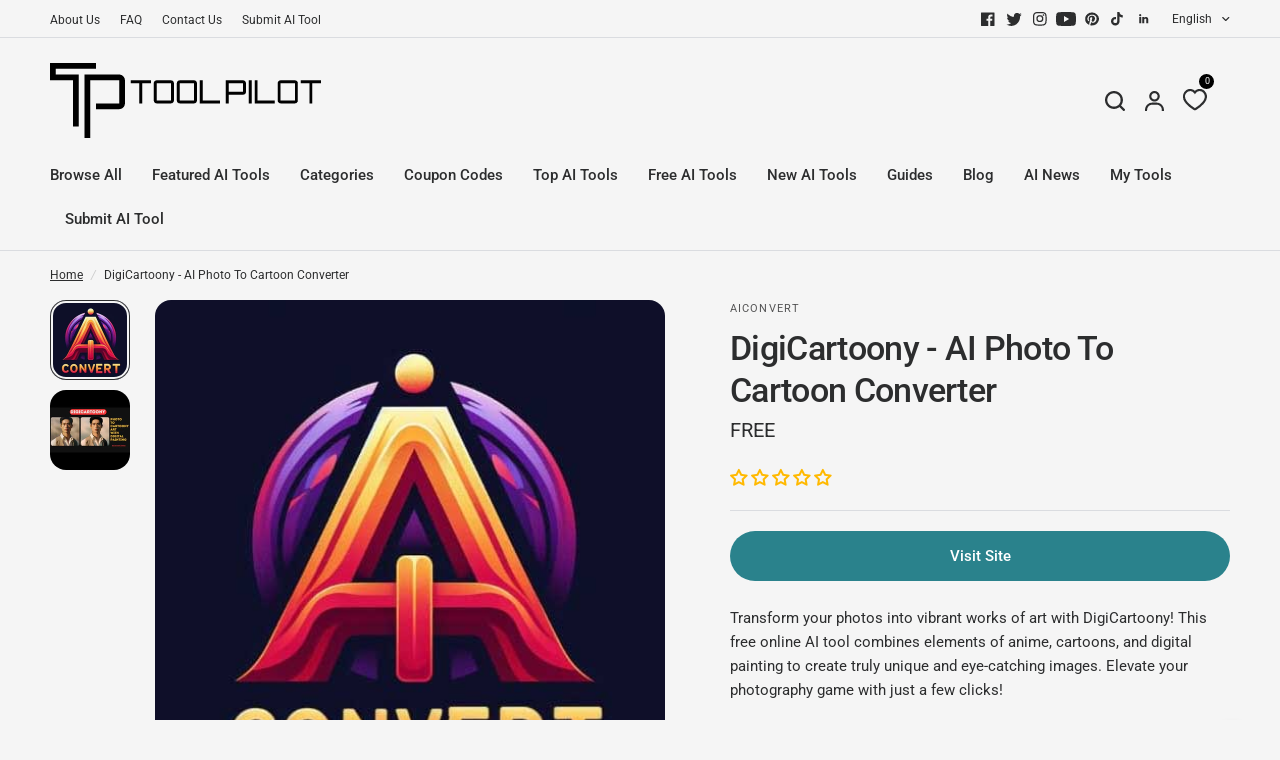

--- FILE ---
content_type: text/css
request_url: https://www.toolpilot.ai/cdn/shop/t/20/assets/scrolling-content.css?v=142692954490927310131687783392
body_size: -31
content:
.scrolling-content--has-bg,.scrolling-content--image img,.scrolling-content--image .thb-placeholder,.scrolling-content--content-image img,.scrolling-content--content-image .thb-placeholder{isolation:isolate;border-radius:var(--block-border-radius, 16px)}.scrolling-content--has-bg{box-shadow:var(--block-shadows)}.scrolling-content--inner{padding:0 15px;max-width:1380px;margin-left:auto;margin-right:auto}@media only screen and (min-width: 768px){.scrolling-content--inner{padding:0 50px}}.scrolling-content{display:block}.scrolling-content--inner{width:100%}.scrolling-content--has-bg{background:var(--color-bg);padding:25px 15px}@media only screen and (min-width: 768px){.scrolling-content--has-bg{padding:50px;max-width:1280px}}.scrolling-content--has-bg .flickity-page-dots{right:-28px}.scrolling-content--has-bg .scrolling-content--container.image_first .flickity-page-dots{right:auto;left:-28px}.scrolling-content--container{display:grid;grid-gap:30px;position:relative}@media only screen and (min-width: 768px){.scrolling-content--container{grid-template-columns:1fr 1fr;grid-gap:50px}}@media only screen and (max-width: 767px){.scrolling-content--container.swipe-on-mobile{grid-auto-flow:column;grid-auto-columns:minmax(calc(90vw - 15px),1fr);overflow-x:auto;overflow-y:hidden;grid-template-columns:repeat(auto-fill,minmax(calc(90vw - 15px),1fr));grid-gap:12px;margin-left:-15px;width:calc(100% + 30px);padding:0 15px;scrollbar-width:none;scroll-snap-type:x mandatory;align-items:start}.scrolling-content--container.swipe-on-mobile::-webkit-scrollbar{display:none}.scrolling-content--container.swipe-on-mobile .scrolling-content--content{scroll-snap-align:center;scroll-snap-stop:always}.scrolling-content--container.swipe-on-mobile .scrolling-content--content-text{padding-right:15px}}.scrolling-content--container.image_first .flickity-page-dots{right:auto;left:-38px}.scrolling-content--image{display:none}@media only screen and (min-width: 768px){.scrolling-content--image{display:block;position:sticky;left:0;top:20px;visibility:hidden}.header-sticky--active .scrolling-content--image{top:calc(var(--header-height, 0px) + 20px)}.scrolling-content--image.active{visibility:visible}}.scrolling-content--content{display:flex;flex-direction:column;justify-content:center}.scrolling-content--content .rte{color:var(--color-body)}.scrolling-content--content-image{display:block;margin-bottom:30px}@media only screen and (min-width: 768px){.scrolling-content--content-image{display:none}}@media only screen and (min-width: 1068px){.scrolling-content--content{padding-right:30px}}@media only screen and (min-width: 768px){.scrolling-content--section{min-height:450px;max-height:calc(100vh - var(--header-height, 0px))}}@supports (height: 100svh){@media only screen and (min-width: 768px){.scrolling-content--section{max-height:calc(100svh - var(--header-height, 0px))}}}.scrolling-content .flickity-page-dots{position:absolute;top:50%;right:-38px;transform:translateY(-50%);bottom:auto;left:auto;width:8px}@media only screen and (min-width: 768px){.scrolling-content .flickity-page-dots{flex-direction:column}}@media only screen and (min-width: 768px){.scrolling-content .flickity-page-dots .dot.is-selected{width:8px;height:32px}}@media only screen and (min-width: 768px){.scrolling-content .flickity-page-dots .dot{margin:6px 0}}
/*# sourceMappingURL=/cdn/shop/t/20/assets/scrolling-content.css.map?v=142692954490927310131687783392 */
